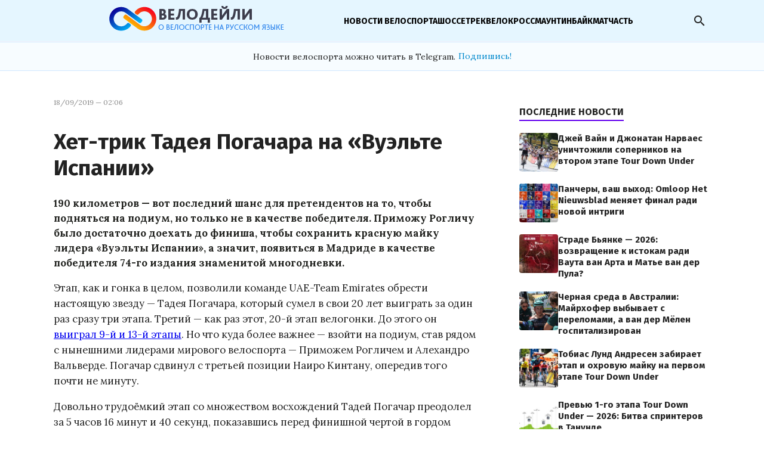

--- FILE ---
content_type: text/html; charset=UTF-8
request_url: https://velodaily.ru/tadej-pogacar-win-stage-20-vuelta-a-espana-2019/
body_size: 24216
content:
<!DOCTYPE html>
<html lang="ru-RU">
<head>
<meta charset="UTF-8">
<meta name="viewport" content="width=device-width, initial-scale=1.0">
<link rel="preload" as="image" href="" fetchpriority="high">
<link rel="preconnect" href="https://fonts.googleapis.com">
<link rel="preconnect" href="https://fonts.gstatic.com" crossorigin>
<link rel="preload" as="style" href="https://fonts.googleapis.com/css2?family=Fira+Sans:wght@400;700&family=Lora:ital,wght@0,400;0,700;1,400&display=swap">
<link rel="preload" as="style" href="https://fonts.googleapis.com/icon?family=Material+Icons&display=swap">
<link rel="stylesheet" href="https://fonts.googleapis.com/css2?family=Fira+Sans:wght@400;700&family=Lora:ital,wght@0,400;0,700;1,400&display=swap" media="print" onload="this.media='all'">
<link rel="stylesheet" href="https://fonts.googleapis.com/icon?family=Material+Icons&display=swap" media="print" onload="this.media='all'">
<noscript>
<link rel="stylesheet" href="https://fonts.googleapis.com/css2?family=Fira+Sans:wght@400;700&family=Lora:ital,wght@0,400;0,700;1,400&display=swap">
<link rel="stylesheet" href="https://fonts.googleapis.com/icon?family=Material+Icons&display=swap">
</noscript>
<style>
/*
Theme Name: Cycling Material Final
Author: Gemini Partner
Version: 3.2
*/
/* 1. ПЕРЕМЕННЫЕ */
:root {
--bg-main: #ffffff;
--separator: rgb(248, 247, 252);
--text-dark: #222222;
--text-light: #555555;
--accent: #6200ee;
--fira: 'Fira Sans', sans-serif;
--lora: 'Lora', serif;
--primary-font: 'Fira Sans', sans-serif;
--secondary-font: 'Lora', serif; /* Для заголовков и лид-абзацев */
}
* { box-sizing: border-box; }
body {
background-color: var(--bg-main);
margin: 0;
padding: 0;
font-family: var(--lora);
font-size: 16.8px;
line-height: 26.88px;
color: var(--text-dark);
-webkit-font-smoothing: antialiased;
}
/* 2. ТИПОГРАФИКА (Fira Sans 600) */
h1, h2, h3, h4, h5, h6,
.site-logo, 
.nav-links a, 
.search-input-full, 
.sidebar-title, 
.sidebar-post-title,
.main-pagination a, 
.main-pagination span,
.tag-link, 
.widget-title {
font-family: var(--fira) !important;
font-weight: 600 !important;
}
.post-date {
font-size:0.8em;
}
/* 3. СЕТКА (750px контент + 320px сайдбар) */
.main-layout {
display: grid;
grid-template-columns: minmax(0, 750px) 320px;
max-width: 1140px;
margin: 40px auto;
gap: 70px;
padding: 0 20px;
}
.content-area { min-width: 0; }
.sidebar-area { width: 320px; }
/* 4. ХИДЕР И ВЫЕЗЖАЮЩИЙ ПОИСК */
.main-header {
border-bottom: 1px solid var(--separator);
height: 70px;
display: flex;
align-items: center;
position: sticky;
top: 0;
background: #fff;
z-index: 1000;
background-color:rgb(229, 246, 255);
}
.header-content-wrapper {
display: flex;
align-items: center;
justify-content: space-between;
width: 100%;
max-width: 1140px;
margin: 0 auto;
padding: 0 20px;
position: relative;
}
.site-logo { font-size: 24px; text-decoration: none; color: #000; text-transform: uppercase; }
.nav-links { display: flex; list-style: none; gap: 25px; margin: 0; padding: 0; }
.nav-links a { text-decoration: none; color: #000; text-transform: uppercase; font-size: 14px; }
/* Состояния поиска */
#search-overlay {
position: absolute;
top: 0;
left: 0;
width: 100%;
height: 70px;
background: #fff;
display: none; 
align-items: center;
z-index: 1100;
padding: 0 20px;
}
#search-overlay.is-active { display: flex; }
.search-form-fullscreen {
display: flex;
align-items: center;
width: 100%;
max-width: 1140px;
margin: 0 auto;
}
.search-input-full {
flex-grow: 1;
border: none;
font-size: 18px;
padding: 10px 20px;
outline: none;
}
.search-trigger, .search-close, .menu-toggle {
background: none;
border: none;
cursor: pointer;
color: var(--text-dark);
display: flex;
align-items: center;
}
.menu-toggle { display: none; } /* Скрыт на десктопе */
/* 5. ТЕЛЕГРАМ-БАР */
.telegram-bar {
background-color: #f7fcff;
text-align: center;
padding: 10px;
font-size: 14px;
border-bottom: 1px solid var(--separator);
}
.telegram-bar a { color: var(--accent); text-decoration: underline; }
/* 6. ГЛАВНАЯ СТРАНИЦА: СПИСОК */
.post-item-list {
display: flex;
gap: 25px;
padding: 30px 0;
border-bottom: 2px solid var(--separator);
}
.post-item-image { flex-shrink: 0; width: 240px; height: 160px; }
.post-item-image img { width: 100%; height: 100%; object-fit: cover; border-radius: 4px; }
.post-item-content h2 { margin: 0 0 10px 0; font-size: 24px; line-height: 1.2; }
/* Исправление отображения миниатюр в ленте */
.post-item-image {
flex: 0 0 200px; /* Фиксированная ширина колонки для фото */
height: 155px;   /* Фиксированная высота для всех фото в ленте */
overflow: hidden;
border-radius: 4px;
}
.post-item-image img {
width: 100%;
height: 100%;
object-fit: cover; /* Это "магия": фото заполнит блок, лишнее сверху и снизу обрежется */
object-position: center; /* Центрируем обрезку */
display: block;
}
/* На мобильных устройствах сделаем фото чуть меньше или на всю ширину */
@media (max-width: 600px) {
.post-item-list {
flex-direction: column; /* Фото станет над текстом */
}
.post-item-image {
flex: 0 0 auto;
width: 100%;
height: 200px; /* На мобилках можно сделать фото покрупнее */
}
}
/* Гарантируем, что разделитель всегда под контентом */
.post-item-list {
display: flex;
align-items: flex-start; /* Выравнивание по верхнему краю */
clear: both;
padding-bottom: 25px;
margin-bottom: 25px;
border-bottom: 1px solid #f0f0f0;
}
/* 7. ТЕГИ-КНОПКИ */
.post-tags-section {
margin-top: 40px;
padding-top: 20px;
border-top: 1px solid var(--separator);
display: flex;
flex-wrap: wrap;
gap: 10px;
}
.tag-link {
background-color: rgb(248, 247, 252) !important;
color: var(--text-dark) !important;
padding: 8px 18px !important;
border-radius: 6px !important;
text-decoration: none !important;
font-size: 13px !important;
display: inline-flex !important;
align-items: center;
border: 1px solid rgb(235, 235, 245);
transition: all 0.2s ease;
}
.tag-link:hover {
background-color: var(--accent) !important;
color: #ffffff !important;
border-color: var(--accent);
}
/* 8. СТРАНИЦА ЗАПИСИ (SINGLE) */
.entry-title { font-size: 36px; line-height: 1.2; margin-bottom: 25px; }
.post-main-image img { width: 100%; height: auto; border-radius: 4px; }
.image-caption {
font-family: var(--lora);
font-size: 14px;
color: var(--text-light);
text-align: center;
margin: 12px 0 30px 0;
font-style: italic;
}
/* 9. САЙДБАР */
.sidebar-widget { margin-bottom: 45px; }
.sidebar-title { 
border-bottom: 2px solid var(--accent); 
display: inline-block; 
margin-bottom: 20px; 
font-size: 16px;
text-transform: uppercase;
}
.sidebar-small-post { display: flex; gap: 15px; text-decoration: none; color: inherit; margin-bottom: 20px; }
.sidebar-thumb { flex-shrink: 0; width: 65px; height: 65px; border-radius: 4px; overflow: hidden; }
.sidebar-thumb img { width: 100%; height: 100%; object-fit: cover;!important }
.sidebar-post-title {
font-size:0.9em;
line-height:1.3em;
}
/* 10. ПАГИНАЦИЯ */
.main-pagination { margin-top: 40px; display: flex; gap: 10px; }
.main-pagination a, .main-pagination span {
padding: 10px 18px;
background: var(--separator);
text-decoration: none;
color: var(--text-dark);
border-radius: 4px;
}
.main-pagination .current { background: var(--accent); color: #fff; }
/* 11. КНОПКА ВВЕРХ */
.scroll-top-btn {
position: fixed;
right: 25px;
top: 50%;
transform: translateY(-50%);
background: var(--accent);
color: #fff;
width: 45px;
height: 45px;
border-radius: 50%;
display: none;
align-items: center;
justify-content: center;
cursor: pointer;
z-index: 1001;
}
/* 12. АДАПТИВНОСТЬ */
@media (max-width: 1024px) {
.main-layout { grid-template-columns: 1fr; max-width: 800px; }
.sidebar-area { width: 100%; }
}
@media (max-width: 768px) {
.menu-toggle { display: flex; }
.desktop-nav { display: none; }
.post-item-list { flex-direction: column; }
.post-item-image { width: 100%; height: 200px; }
}
/* Стили для мобильной шторки */
.mobile-drawer {
position: fixed;
top: 0;
left: -300px;
width: 280px;
height: 100%;
background: #fff;
z-index: 2000;
transition: 0.3s;
padding: 20px;
box-shadow: 5px 0 15px rgba(0,0,0,0.1);
}
.mobile-drawer.is-active { left: 0; }
.mobile-drawer-overlay {
position: fixed;
top: 0;
left: 0;
width: 100%;
height: 100%;
background: rgba(0,0,0,0.5);
display: none;
z-index: 1999;
}
.mobile-drawer-overlay.is-active { display: block; }
.drawer-header { display: flex; justify-content: space-between; align-items: center; margin-bottom: 30px; }
.mobile-nav-links { list-style: none; padding: 0; }
.mobile-nav-links li { margin-bottom: 20px; }
.mobile-nav-links a { text-decoration: none; color: #000; font-family: var(--fira); font-weight: 600; font-size: 18px; }
/* ФУТЕР */
.site-footer {
background-color: rgb(226, 237, 243);
padding: 60px 0;
margin-top: 60px;
color: var(--text-dark);
}
.footer-container {
display: grid;
grid-template-columns: 1fr 1fr; /* Две основные колонки */
max-width: 1140px;
margin: 0 auto;
padding: 0 20px;
gap: 60px;
}
/* ЛЕВАЯ КОЛОНКА */
.footer-left .footer-logo { font-size: 28px; font-family: var(--fira); font-weight: 600; text-decoration: none; color: #000; }
.footer-description { margin: 20px 0; font-size: 15px; color: var(--text-light); }
.footer-socials { display: flex; gap: 15px; margin: 20px 0; }
.footer-socials a { color: var(--accent); text-decoration: none; }
.footer-socials i { font-size: 24px; }
.footer-legal-blocks { margin-top: 30px; }
.legal-item { font-size: 14px; margin: 10px 0; }
.tiny-text { font-size: 14px; color: var(--text-light); line-height: 1.4; }
.footer-separator { height: 1px; background: rgba(0,0,0,0.1); margin: 15px 0; }
.partner-label { font-family: var(--fira); font-weight: 600; font-size: 14px; }
.footer-copyright-block { font-size: 13px; color: var(--text-light); }
.footer-copyright-block a { color: inherit; text-decoration: underline; }
/* ПРАВАЯ КОЛОНКА */
.footer-right {
display: grid;
grid-template-columns: repeat(3, 1fr); /* Три равных части внутри правой колонки */
gap: 20px;
}
.footer-nav-col h4 {
font-family: var(--fira);
font-weight: 600;
font-size: 16px;
text-transform: uppercase;
margin-bottom: 20px;
color: var(--accent);
}
.footer-nav-col ul { list-style: none; padding: 0; margin: 0; }
.footer-nav-col li { font-size: 14px; margin-bottom: 10px; color: var(--text-light); }
/* Адаптивность для мобильных */
@media (max-width: 900px) {
.footer-container { grid-template-columns: 1fr; gap: 40px; }
.footer-right { grid-template-columns: 1fr; }
}
.footer-socials {
display: flex;
gap: 15px;
margin: 25px 0;
align-items: center;
}
.footer-socials a {
display: inline-block;
width: 32px;  /* Четко задаем ширину */
height: 32px; /* Четко задаем высоту */
line-height: 1;
}
.footer-socials svg {
width: 32px !important;
height: 32px !important;
display: block;
fill: #222222 !important; /* Принудительно черный цвет */
transition: fill 0.2s ease, transform 0.2s ease;
}
.footer-socials a:hover svg {
fill: var(--accent) !important; /* Пурпурный при наведении */
transform: translateY(-3px);
}
.footer-counters {
margin: 25px 0;
display: flex;
flex-direction: column;
align-items: flex-start;
}
.yandex-counter {
min-height: 31px; /* Стандартная высота информера */
display: block;
clear: both;
}
/* Настройка текста партнера под счетчиком */
.partner-label {
font-family: var(--fira);
font-weight: 600;
font-size: 14px;
margin: 0;
color: var(--text-dark);
}
/* Стили для страниц поиска и 404 */
.page-header {
padding-bottom: 10px;
margin-top: 0;
}
.search-results .post-item-list {
border-color: var(--separator);
}
/* Плавный переход для всех ссылок */
a {
transition: color 0.2s ease-in-out;
}
.archive-description {
max-width: 750px;
margin-bottom: 30px;
line-height: 1.5;
font-family: var(--lora);
}
/* Сделаем заголовок архива чуть более выразительным */
.page-title {
margin: 0;
padding-bottom: 5px;
letter-spacing: -0.5px;
}
/* Стили хлебных крошек */
.breadcrumbs-content a {
text-decoration: none;
color: var(--accent);
transition: opacity 0.2s;
}
.breadcrumbs-content a:hover {
opacity: 0.7;
}
/* Символ разделителя (обычно Slim SEO использует / или ») */
.breadcrumbs-content span {
margin: 0 8px;
color: #ccc;
}
/* Состояние шторки */
.mobile-drawer {
position: fixed;
top: 0;
left: -320px; /* Скрыта слева */
width: 300px;
height: 100%;
background: #fff;
z-index: 9999;
transition: all 0.3s ease;
padding: 30px 20px;
box-shadow: 5px 0 15px rgba(0,0,0,0.1);
}
.mobile-drawer.is-active {
left: 0; /* Выезжает при активации */
}
.mobile-drawer-overlay {
position: fixed;
top: 0;
left: 0;
width: 100%;
height: 100%;
background: rgba(0,0,0,0.5);
display: none; /* Скрыта по умолчанию */
z-index: 9998;
}
.mobile-drawer-overlay.is-active {
display: block;
}
.drawer-header {
display: flex;
justify-content: space-between;
align-items: center;
margin-bottom: 30px;
border-bottom: 1px solid #eee;
padding-bottom: 15px;
}
/* Показываем только на экранах меньше 900px */
@media (max-width: 900px) {
.desktop-nav {
display: none; /* Скрываем обычное меню */
}
.mobile-menu-toggle {
display: flex; /* Показываем гамбургер */
align-items: center;
justify-content: center;
}
}
figcaption {
font-family: var(--lora);
font-size: 14px;
color: var(--text-light);
text-align: center;
margin: 12px 0 30px 0;
font-style: italic;
}
/* Контейнер для карточек */
.teams-grid {
display: grid;
grid-template-columns: repeat(2, 1fr); /* 2 колонки на десктопе */
gap: 30px; /* Расстояние между карточками */
margin-top: 30px;
}
/* На очень больших экранах можно сделать даже 3 колонки */
@media (min-width: 1200px) {
.teams-grid {
grid-template-columns: repeat(3, 1fr);
}
}
/* На планшетах и мобильных переходим в 1 колонку */
@media (max-width: 900px) {
.teams-grid {
grid-template-columns: 1fr;
}
.team-main-photo img {
height: 200px; /* Уменьшаем высоту фото на мобильных */
}
}
/* Стили для кнопок в карточке, чтобы они всегда были внизу */
.team-card {
display: flex;
flex-direction: column;
height: 100%; /* Все карточки одной высоты в ряду */
}
.team-details {
flex-grow: 1; /* Растягиваем контент, чтобы кнопки прижались к низу */
display: flex;
flex-direction: column;
}
.team-actions {
margin-top: auto; /* Прижимает кнопки к нижней границе карточки */
}
.riders-list {
list-style: none; /* Убираем стандартные точки */
padding: 0;
margin: 0;
display: flex;
flex-direction: column;
}
.riders-list li {
font-size: 14px;
padding: 5px 0;
border-bottom: 1px dashed #eee; /* Легкий разделитель между именами */
color: #333;
}
.riders-list li:last-child {
border-bottom: none; /* Убираем черту у последнего гонщика */
}
/* Можно добавить иконку перед именем через псевдоэлемент */
.riders-list li::before {
content: "•";
color: var(--accent);
font-weight: bold;
display: inline-block; 
width: 15px;
}
.team-main-photo {
margin: 15px 0;
max-height: 250px; /* Ограничиваем высоту (те самые 200-300px) */
overflow: hidden;
position: relative;
border-radius: 4px;
}
.team-main-photo img {
width: 100%;
height: 250px;
object-fit: cover; /* Картинка заполнит область без искажений */
transition: transform 0.3s ease;
display: block;
}
/* Эффект увеличения при наведении на превью */
.team-photo-link:hover img {
transform: scale(1.05);
}
/* Значок лупы (появляется при наведении) */
.zoom-icon {
position: absolute;
top: 50%;
left: 50%;
transform: translate(-50%, -50%);
background: rgba(0, 0, 0, 0.5);
color: white;
padding: 10px;
border-radius: 50%;
opacity: 0;
transition: opacity 0.3s ease;
pointer-events: none;
}
.team-photo-link:hover .zoom-icon {
opacity: 1;
}
/* Фоновая подложка модального окна */
.vd-modal {
display: none;
position: fixed;
z-index: 9999;
padding-top: 50px;
left: 0;
top: 0;
width: 100%;
height: 100%;
background-color: rgba(0,0,0,0.9);
cursor: pointer;
}
/* Сама картинка в полном размере */
.vd-modal-content {
margin: auto;
display: block;
max-width: 90%;
max-height: 85vh;
border-radius: 4px;
box-shadow: 0 0 20px rgba(0,0,0,0.5);
}
/* Кнопка закрытия */
.vd-close {
position: absolute;
top: 20px;
right: 35px;
color: #f1f1f1;
font-size: 40px;
font-weight: bold;
cursor: pointer;
}
.vd-close:hover { color: var(--accent); }
/* ТАБЛИЦЫ */
/* Контейнер таблицы */
.wp-block-table {
border-radius: 12px;
border: 1px solid #e0e6ed;
overflow: hidden;
box-shadow: 0 4px 15px rgba(0, 0, 0, 0.05);
margin: 35px 0;
background: #fff;
display: block;
overflow-x: auto; /* Для мобильных */
font-family:"Fira Sans";
}
.wp-block-table table {
width: 100%;
border-collapse: separate;
border-spacing: 0;
}
/* Оформление шапки */
.wp-block-table th {
background-color: #f8fafd;
color: #8898aa;
font-weight: 600;
text-transform: uppercase;
font-size: 11px;
padding: 16px 20px;
text-align: left;
border-bottom: 1px solid #e0e6ed;
}
/* Базовые ячейки */
.wp-block-table td {
padding: 14px 20px;
border-bottom: 1px solid #f0f2f5;
font-size: 15px;
color: #32325d;
}
/* Стили для ПОДИУМА (1, 2, 3 места) */
/* 1 место: Желтый фон и жирный шрифт */
.wp-block-table tr:nth-child(1) td { background-color: rgba(255, 237, 0, 0.1); }
.wp-block-table tr:nth-child(1) td:first-child { color: #d4af37; font-weight: 800; }
/* 2 место: Серый фон и жирный шрифт */
.wp-block-table tr:nth-child(2) td { background-color: rgba(157, 161, 164, 0.1); }
.wp-block-table tr:nth-child(2) td:first-child { color: #9da1a4; font-weight: 800; }
/* 3 место: Бронзовый фон и жирный шрифт */
.wp-block-table tr:nth-child(3) td { background-color: rgba(205, 127, 50, 0.1); }
.wp-block-table tr:nth-child(3) td:first-child { color: #cd7f32; font-weight: 800; }
/* Позиции после 3-й — обычный шрифт и приглушенный цвет */
.wp-block-table td:first-child {
font-weight: 400; 
color: #adb5bd;
width: 60px;
}
/* Убираем нижнюю линию у последнего элемента */
.wp-block-table tr:last-child td {
border-bottom: none;
}
/* Общие стили для выбывших (бледный текст) */
.row-dnf td, .row-dns td, .row-otl td {
color: #a0aec0 !important; /* Серый приглушенный цвет */
background-color: #fafbfc !important; /* Очень светлый фон */
}
/* Маркер для DNF и DNS (Красный - сход) */
.row-dnf td:first-child, 
.row-dns td:first-child {
border-left: 4px solid #e53e3e; /* Яркий красный маркер слева */
color: #e53e3e !important;
font-weight: 600;
}
/* Маркер для OTL (Оранжевый - вне лимита) */
.row-otl td:first-child {
border-left: 4px solid #ed8936; /* Оранжевый маркер */
color: #ed8936 !important;
font-weight: 600;
}
/* Эффект при наведении (строка "оживает") */
.row-dnf:hover td, .row-dns:hover td, .row-otl:hover td {
color: #4a5568 !important;
opacity: 1;
}
/* ВИДЕО */
/* Контейнер для адаптивного видео */
.entry-content iframe,
.entry-content object,
.entry-content embed,
.wp-block-embed {
max-width: 100%; /* Видео никогда не выйдет за границы текста */
border-radius: 12px; /* Скругление в стиле ваших таблиц */
box-shadow: 0 4px 15px rgba(0,0,0,0.1); /* Легкая тень для объема */
}
/* Фикс для блоков Gutenberg (YouTube, Vimeo) */
.wp-block-embed-youtube, 
.wp-block-embed {
margin: 30px 0;
display: flex;
justify-content: center; /* Центрируем, если видео узкое */
}
.wp-block-embed__wrapper {
width: 100%;
position: relative;
padding-bottom: 56.25%; /* Соотношение сторон 16:9 */
height: 0;
overflow: hidden;
}
.wp-block-embed__wrapper iframe {
position: absolute;
top: 0;
left: 0;
width: 100%;
height: 100%;
}
/* Исправление стандартного блока видео WordPress */
.wp-block-video {
width: 100% !important;
max-width: 100% !important;
margin: 30px 0;
box-sizing: border-box;
}
.wp-block-video video {
width: 100% !important;
height: auto !important;
max-width: 100% !important;
border-radius: 12px; /* Скругление как у таблиц */
box-shadow: 0 4px 20px rgba(0, 0, 0, 0.08);
display: block;
}
/* Оформление подписи под видео */
.wp-block-video figcaption {
margin-top: 12px;
font-size: 13px;
color: #8898aa;
text-align: center;
font-style: italic;
font-family: 'Fira Sans', sans-serif;
}
/* ФОТО */
/* Исправление для всех изображений в контенте */
.entry-content img,
.wp-block-image img,
.wp-block-image {
max-width: 100% !important;
height: auto !important;
display: block;
margin-left: auto;
margin-right: auto;
}
/* Стилизация фото в стиле Velodaily */
.wp-block-image img {
border-radius: 12px;
box-shadow: 0 4px 15px rgba(0, 0, 0, 0.05);
margin-bottom: 10px;
}
/* Оформление подписи под фото */
.wp-block-image figcaption {
font-size: 13px;
color: #8898aa;
text-align: center;
margin-top: 8px;
font-style: italic;
}
/* ГАЛЕРЕИ */
/* Контейнер галереи */
.wp-block-gallery {
display: flex;
flex-wrap: wrap;
gap: 15px; /* Расстояние между фото */
margin: 30px 0 !important;
padding: 0 !important;
list-style-type: none !important;
}
/* Элементы галереи (фигуры) */
.wp-block-gallery .wp-block-image {
margin: 0 !important;
flex-grow: 1;
/* Расчет ширины для 3 колонок по умолчанию */
width: calc(33.33% - 15px); 
}
/* Сами изображения в галерее */
.wp-block-gallery figure img {
width: 100% !important;
height: 250px !important; /* Фиксированная высота для ровной сетки */
object-fit: cover !important; /* Обрезает фото, чтобы они были одинаковыми */
border-radius: 12px;
box-shadow: 0 4px 12px rgba(0,0,0,0.08);
transition: transform 0.3s ease;
}
/* Эффект при наведении на фото в галерее */
.wp-block-gallery figure img:hover {
transform: scale(1.02);
}
/* Адаптивность для мобильных (2 колонки) */
@media (max-width: 768px) {
.wp-block-gallery .wp-block-image {
width: calc(50% - 15px);
}
.wp-block-gallery figure img {
height: 180px !important;
}
}
/* Для совсем маленьких экранов (1 колонка) */
@media (max-width: 480px) {
.wp-block-gallery .wp-block-image {
width: 100%;
}
}
/* Контейнер для фото в галерее */
.wp-block-gallery .wp-block-image {
position: relative; /* Чтобы текст позиционировался относительно фото */
}
/* Оформление подписи (Caption) поверх фото */
.wp-block-gallery .wp-block-image figcaption {
position: absolute;
bottom: 0;
left: 0;
right: 0;
margin: 0 !important;
padding: 20px 10px 10px !important;
background: linear-gradient(transparent, rgba(0, 0, 0, 0.7)); /* Градиент для читаемости */
color: #ffffff !important;
font-size: 12px !important;
text-align: center;
border-bottom-left-radius: 12px; /* Закругляем под радиус фото */
border-bottom-right-radius: 12px;
opacity: 0; /* Скрываем по умолчанию */
transition: opacity 0.3s ease;
}
/* Показываем подпись при наведении на фото */
.wp-block-gallery .wp-block-image:hover figcaption {
opacity: 1;
}
/* КНОПКА ВВЕРХ */
#backToTop {
display: none; /* Скрыта по умолчанию */
position: fixed;
right: 20px;
top: 50%;
transform: translateY(-50%); /* Точное центрирование по вертикали */
z-index: 999;
width: 45px;
height: 45px;
border: none;
outline: none;
background-color: #32325d; /* Тёмный цвет из вашей палитры */
color: white;
cursor: pointer;
border-radius: 12px; /* Единство стиля с таблицами */
box-shadow: 0 4px 15px rgba(0, 0, 0, 0.2);
transition: all 0.3s ease;
}
#backToTop:hover {
background-color: #d4af37; /* Золотой при наведении (как 1-е место в таблице) */
transform: translateY(-50%) scale(1.1);
}
/* Рисуем стрелку внутри кнопки */
.arrow-up {
border: solid white;
border-width: 0 3px 3px 0;
display: inline-block;
padding: 3px;
transform: rotate(-135deg);
-webkit-transform: rotate(-135deg);
margin-top: 5px;
}
.main-pagination {
margin: 40px 0;
display: flex;
justify-content: center;
gap: 8px;
}
.main-pagination .page-numbers {
display: inline-flex;
align-items: center;
justify-content: center;
min-width: 40px;
height: 40px;
padding: 0 10px;
background: #fff;
border: 1px solid #e1eff7;
color: #333;
font-family: 'Fira Sans', sans-serif;
font-size: 15px;
transition: all 0.2s ease;
}
/* Стили для стрелок */
.main-pagination .prev, 
.main-pagination .next {
font-size: 18px;
font-weight: bold;
color: rgb(0, 122, 255); /* Сделаем их акцентными */
}
/* Активная страница и ховер */
.main-pagination .page-numbers:hover {
background-color: rgb(229, 246, 255);
border-color: rgb(0, 122, 255);
}
.main-pagination .current {
background-color: rgb(0, 122, 255);
color: #fff;
border-color: rgb(0, 122, 255);
}
/* Делаем первый абзац полужирным */
.entry-content p:first-of-type {
font-weight: 600; /* Делаем жирным */
font-size: 1.1em;  /* Немного увеличиваем размер для акцента */
color: #333;      /* Делаем цвет чуть насыщеннее */
line-height: 1.3; /* Увеличиваем межстрочный интервал для читаемости */
}
/* Стили для мобильных устройств (ширина экрана до 768px) */
@media screen and (max-width: 768px) {
.entry-content p:first-of-type {
font-weight: 600;
font-size: 1.05em; /* Чуть меньше, чем на десктопе */
line-height: 1.4;  /* Более компактный интервал */
margin-bottom: 15px; /* Отступ снизу, чтобы текст не слипался со вторым абзацем */
}
}
/* обновление стилей для одиночной записи */
/* Основные стили новости */
.news-post {
margin-bottom: 40px;
}
.post-meta {
color: #888;
font-family: var(--secondary-font);
font-size: 12px;
margin-bottom: 10px;
}
.entry-title {
font-size: 2.2rem;
line-height: 1.2;
margin-bottom: 20px;
font-family: var(--secondary-font);
font-weight: 700;
}
.post-main-image {
margin-bottom: 25px;
}
.responsive-img {
width: 100%;
height: auto;
border-radius: 4px;
display: block;
}
.image-caption {
font-family: var(--secondary-font);
font-size: 14px;
color: #666;
margin-top: 8px;
text-align: center;
}
/* Стили для лид-абзаца (как мы обсуждали ранее) */
.entry-content p:first-of-type {
font-weight: 700;
font-size: 1.1em;
color: #333;
}
/* Базовые настройки шрифтов (добавьте свои значения) */
.news-post {
max-width: 100%;
margin-bottom: 3rem;
}
.post-date {
color: #888;
font-family: var(--secondary-font);
font-size: 12px;
margin-bottom: 10px;
}
.entry-title {
font-size: 2.2em;
line-height: 1.2;
margin-bottom: 20px;
font-family: var(--secondary-font);
font-weight: 700;
}
.featured-image {
width: 100%;
height: auto;
border-radius: 4px;
display: block;
}
.image-caption {
font-family: var(--secondary-font);
font-size: 14px;
color: #666;
margin-top: 10px;
text-align: center;
font-style: italic;
}
/* Наш SEO-лид: первый абзац жирным */
.entry-content p:first-of-type {
font-weight: 600;
font-size: 1em;
color: #1f201d;
line-height: 1.5;
font-family: var(--lora);
}
.tag-link {
display: inline-block;
background: #f0f0f0;
padding: 5px 12px;
margin: 5px 5px 0 0;
border-radius: 3px;
font-size: 13px;
color: #444;
transition: background 0.2s;
}
.tag-link:hover {
background: #e0e0e0;
}
/* Телеграм-бар */
.telegram-bar {
background-color: #f7fcff; /* Светло-голубой фон */
border-bottom: 1px solid #d1e7ff;
border-top: 1px solid #d1e7ff;
padding: 10px 15px;
text-align: center;
/* font-size: 14px; */
/* font-family: var(--primary-font); */
/* color: #004085; */
min-height: 40px; /* Фиксация высоты для CLS */
display: flex;
align-items: center;
justify-content: center;
}
.telegram-bar a {
color: #0088cc;
font-weight: 400;
text-decoration: none;
margin-left: 5px;
border-bottom: 1px solid transparent;
transition: border-color 0.2s;
}
.telegram-bar a:hover {
border-bottom-color: #0088cc;
}
/* Мобильная адаптация */
@media screen and (max-width: 600px) {
.telegram-bar {
font-size: 13px;
line-height: 1.4;
padding: 12px;
}
}
/* Блок читать также */
/* Контейнер для похожих постов */
.related-grid {
display: grid;
/* На компьютере: 3 колонки одинаковой ширины */
grid-template-columns: repeat(3, 1fr); 
gap: 20px;
margin-top: 20px;
}
/* Элемент списка */
.related-item {
background: #fff;
border-radius: 8px;
padding: 10px; /* Внутренний отступ, чтобы картинка и текст не прилипали к краям */
transition: all 0.3s ease; /* Плавность для всех изменений */
border: 1px solid #eee; /* Тонкая рамка в обычном состоянии */
display: flex;
flex-direction: column;
}
/* Эффект при наведении на всю карточку */
.related-item:hover {
transform: translateY(-5px); /* Карточка слегка приподнимается */
box-shadow: 0 10px 20px rgba(0,0,0,0.1); /* Появляется мягкая тень */
border-color: #d1e7ff; /* Рамка становится чуть синее */
cursor: pointer;
}
.related-thumb {
width: 100%;
/* Устанавливаем жесткое соотношение сторон 16:9 */
aspect-ratio: 16 / 9; 
overflow: hidden;
border-radius: 6px;
background-color: #f0f0f0; /* Фон на случай, если картинка долго грузится */
}
/* Убираем подчеркивание у ссылки внутри карточки */
.related-item a {
text-decoration: none;
color: inherit;
}
.related-thumb img {
width: 100%;
height: 100%;
/* Магия здесь: картинка заполняет контейнер без искажений, 
лишнее просто обрезается, как в Instagram */
object-fit: cover; 
/* Центрируем изображение, чтобы важная часть была посередине */
object-position: center; 
display: block;
transition: transform 0.3s ease; /* Подготовили для эффекта наведения */
}
/* Опционально: легкое увеличение при наведении для красоты */
.related-item:hover .related-thumb img {
transform: scale(1.05);
}
/* Заголовок внутри карточки */
.related-post-title {
margin-top: 12px;
font-size: 16px;
line-height: 1.4;
transition: color 0.3s ease;
}
/* При наведении на карточку меняем цвет заголовка */
.related-item:hover .related-post-title {
color: #0088cc; /* Цвет вашего бренда или Telegram-бара */
}
/* Адаптивность для мобильных устройств */
@media screen and (max-width: 768px) {
.related-grid {
/* На смартфонах: 1 колонка (один над другим) */
grid-template-columns: 1fr;
gap: 30px; /* Увеличим отступ между новостями для удобства */
}
.related-post-title {
font-size: 18px; /* На мобильном заголовки можно сделать чуть крупнее */
}
}	</style>
<title>Хет-трик Тадея Погачара на «Вуэльте Испании» &#8212; Велодейли.ру</title>
<meta name='robots' content='max-image-preview:large, max-snippet:-1, max-video-preview:-1' />
<link rel="canonical" href="https://velodaily.ru/tadej-pogacar-win-stage-20-vuelta-a-espana-2019/">
<meta name="description" content="190 километров — вот последний шанс для претендентов на то, чтобы подняться на подиум, но только не в качестве победителя. Приможу Рогличу было достаточно доеха">
<meta property="og:title" content="Хет-трик Тадея Погачара на «Вуэльте Испании» &#8212; Велодейли.ру">
<meta property="og:type" content="article">
<meta property="og:description" content="190 километров — вот последний шанс для претендентов на то, чтобы подняться на подиум, но только не в качестве победителя. Приможу Рогличу было достаточно доеха">
<meta property="og:url" content="https://velodaily.ru/tadej-pogacar-win-stage-20-vuelta-a-espana-2019/">
<meta property="og:locale" content="ru_RU">
<meta property="og:site_name" content="Велодейли.ру">
<meta property="article:published_time" content="2019-09-18T02:06:11+02:00">
<meta property="article:modified_time" content="2019-09-19T05:15:57+02:00">
<meta property="og:updated_time" content="2019-09-19T05:15:57+02:00">
<meta property="article:section" content="Шоссейные велогонки">
<meta property="article:tag" content="UAE Emirates — XRG">
<meta property="article:tag" content="Вуэльта Испании">
<meta property="article:tag" content="Тадей Погачар">
<meta name="twitter:card" content="summary_large_image">
<meta name="twitter:site" content="@velodailyru">
<link rel='dns-prefetch' href='//www.googletagmanager.com' />
<link rel="alternate" title="oEmbed (JSON)" type="application/json+oembed" href="https://velodaily.ru/wp-json/oembed/1.0/embed?url=https%3A%2F%2Fvelodaily.ru%2Ftadej-pogacar-win-stage-20-vuelta-a-espana-2019%2F" />
<link rel="alternate" title="oEmbed (XML)" type="text/xml+oembed" href="https://velodaily.ru/wp-json/oembed/1.0/embed?url=https%3A%2F%2Fvelodaily.ru%2Ftadej-pogacar-win-stage-20-vuelta-a-espana-2019%2F&#038;format=xml" />
<style id='wp-img-auto-sizes-contain-inline-css' type='text/css'>
img:is([sizes=auto i],[sizes^="auto," i]){contain-intrinsic-size:3000px 1500px}
/*# sourceURL=wp-img-auto-sizes-contain-inline-css */
</style>
<style id='classic-theme-styles-inline-css' type='text/css'>
/*! This file is auto-generated */
.wp-block-button__link{color:#fff;background-color:#32373c;border-radius:9999px;box-shadow:none;text-decoration:none;padding:calc(.667em + 2px) calc(1.333em + 2px);font-size:1.125em}.wp-block-file__button{background:#32373c;color:#fff;text-decoration:none}
/*# sourceURL=/wp-includes/css/classic-themes.min.css */
</style>
<style id='pdfemb-pdf-embedder-viewer-style-inline-css' type='text/css'>
.wp-block-pdfemb-pdf-embedder-viewer{max-width:none}
/*# sourceURL=https://velodaily.ru/wp-content/plugins/pdf-embedder/block/build/style-index.css */
</style>
<style id='global-styles-inline-css' type='text/css'>
:root{--wp--preset--aspect-ratio--square: 1;--wp--preset--aspect-ratio--4-3: 4/3;--wp--preset--aspect-ratio--3-4: 3/4;--wp--preset--aspect-ratio--3-2: 3/2;--wp--preset--aspect-ratio--2-3: 2/3;--wp--preset--aspect-ratio--16-9: 16/9;--wp--preset--aspect-ratio--9-16: 9/16;--wp--preset--color--black: #000000;--wp--preset--color--cyan-bluish-gray: #abb8c3;--wp--preset--color--white: #ffffff;--wp--preset--color--pale-pink: #f78da7;--wp--preset--color--vivid-red: #cf2e2e;--wp--preset--color--luminous-vivid-orange: #ff6900;--wp--preset--color--luminous-vivid-amber: #fcb900;--wp--preset--color--light-green-cyan: #7bdcb5;--wp--preset--color--vivid-green-cyan: #00d084;--wp--preset--color--pale-cyan-blue: #8ed1fc;--wp--preset--color--vivid-cyan-blue: #0693e3;--wp--preset--color--vivid-purple: #9b51e0;--wp--preset--gradient--vivid-cyan-blue-to-vivid-purple: linear-gradient(135deg,rgb(6,147,227) 0%,rgb(155,81,224) 100%);--wp--preset--gradient--light-green-cyan-to-vivid-green-cyan: linear-gradient(135deg,rgb(122,220,180) 0%,rgb(0,208,130) 100%);--wp--preset--gradient--luminous-vivid-amber-to-luminous-vivid-orange: linear-gradient(135deg,rgb(252,185,0) 0%,rgb(255,105,0) 100%);--wp--preset--gradient--luminous-vivid-orange-to-vivid-red: linear-gradient(135deg,rgb(255,105,0) 0%,rgb(207,46,46) 100%);--wp--preset--gradient--very-light-gray-to-cyan-bluish-gray: linear-gradient(135deg,rgb(238,238,238) 0%,rgb(169,184,195) 100%);--wp--preset--gradient--cool-to-warm-spectrum: linear-gradient(135deg,rgb(74,234,220) 0%,rgb(151,120,209) 20%,rgb(207,42,186) 40%,rgb(238,44,130) 60%,rgb(251,105,98) 80%,rgb(254,248,76) 100%);--wp--preset--gradient--blush-light-purple: linear-gradient(135deg,rgb(255,206,236) 0%,rgb(152,150,240) 100%);--wp--preset--gradient--blush-bordeaux: linear-gradient(135deg,rgb(254,205,165) 0%,rgb(254,45,45) 50%,rgb(107,0,62) 100%);--wp--preset--gradient--luminous-dusk: linear-gradient(135deg,rgb(255,203,112) 0%,rgb(199,81,192) 50%,rgb(65,88,208) 100%);--wp--preset--gradient--pale-ocean: linear-gradient(135deg,rgb(255,245,203) 0%,rgb(182,227,212) 50%,rgb(51,167,181) 100%);--wp--preset--gradient--electric-grass: linear-gradient(135deg,rgb(202,248,128) 0%,rgb(113,206,126) 100%);--wp--preset--gradient--midnight: linear-gradient(135deg,rgb(2,3,129) 0%,rgb(40,116,252) 100%);--wp--preset--font-size--small: 13px;--wp--preset--font-size--medium: 20px;--wp--preset--font-size--large: 36px;--wp--preset--font-size--x-large: 42px;--wp--preset--spacing--20: 0.44rem;--wp--preset--spacing--30: 0.67rem;--wp--preset--spacing--40: 1rem;--wp--preset--spacing--50: 1.5rem;--wp--preset--spacing--60: 2.25rem;--wp--preset--spacing--70: 3.38rem;--wp--preset--spacing--80: 5.06rem;--wp--preset--shadow--natural: 6px 6px 9px rgba(0, 0, 0, 0.2);--wp--preset--shadow--deep: 12px 12px 50px rgba(0, 0, 0, 0.4);--wp--preset--shadow--sharp: 6px 6px 0px rgba(0, 0, 0, 0.2);--wp--preset--shadow--outlined: 6px 6px 0px -3px rgb(255, 255, 255), 6px 6px rgb(0, 0, 0);--wp--preset--shadow--crisp: 6px 6px 0px rgb(0, 0, 0);}:where(.is-layout-flex){gap: 0.5em;}:where(.is-layout-grid){gap: 0.5em;}body .is-layout-flex{display: flex;}.is-layout-flex{flex-wrap: wrap;align-items: center;}.is-layout-flex > :is(*, div){margin: 0;}body .is-layout-grid{display: grid;}.is-layout-grid > :is(*, div){margin: 0;}:where(.wp-block-columns.is-layout-flex){gap: 2em;}:where(.wp-block-columns.is-layout-grid){gap: 2em;}:where(.wp-block-post-template.is-layout-flex){gap: 1.25em;}:where(.wp-block-post-template.is-layout-grid){gap: 1.25em;}.has-black-color{color: var(--wp--preset--color--black) !important;}.has-cyan-bluish-gray-color{color: var(--wp--preset--color--cyan-bluish-gray) !important;}.has-white-color{color: var(--wp--preset--color--white) !important;}.has-pale-pink-color{color: var(--wp--preset--color--pale-pink) !important;}.has-vivid-red-color{color: var(--wp--preset--color--vivid-red) !important;}.has-luminous-vivid-orange-color{color: var(--wp--preset--color--luminous-vivid-orange) !important;}.has-luminous-vivid-amber-color{color: var(--wp--preset--color--luminous-vivid-amber) !important;}.has-light-green-cyan-color{color: var(--wp--preset--color--light-green-cyan) !important;}.has-vivid-green-cyan-color{color: var(--wp--preset--color--vivid-green-cyan) !important;}.has-pale-cyan-blue-color{color: var(--wp--preset--color--pale-cyan-blue) !important;}.has-vivid-cyan-blue-color{color: var(--wp--preset--color--vivid-cyan-blue) !important;}.has-vivid-purple-color{color: var(--wp--preset--color--vivid-purple) !important;}.has-black-background-color{background-color: var(--wp--preset--color--black) !important;}.has-cyan-bluish-gray-background-color{background-color: var(--wp--preset--color--cyan-bluish-gray) !important;}.has-white-background-color{background-color: var(--wp--preset--color--white) !important;}.has-pale-pink-background-color{background-color: var(--wp--preset--color--pale-pink) !important;}.has-vivid-red-background-color{background-color: var(--wp--preset--color--vivid-red) !important;}.has-luminous-vivid-orange-background-color{background-color: var(--wp--preset--color--luminous-vivid-orange) !important;}.has-luminous-vivid-amber-background-color{background-color: var(--wp--preset--color--luminous-vivid-amber) !important;}.has-light-green-cyan-background-color{background-color: var(--wp--preset--color--light-green-cyan) !important;}.has-vivid-green-cyan-background-color{background-color: var(--wp--preset--color--vivid-green-cyan) !important;}.has-pale-cyan-blue-background-color{background-color: var(--wp--preset--color--pale-cyan-blue) !important;}.has-vivid-cyan-blue-background-color{background-color: var(--wp--preset--color--vivid-cyan-blue) !important;}.has-vivid-purple-background-color{background-color: var(--wp--preset--color--vivid-purple) !important;}.has-black-border-color{border-color: var(--wp--preset--color--black) !important;}.has-cyan-bluish-gray-border-color{border-color: var(--wp--preset--color--cyan-bluish-gray) !important;}.has-white-border-color{border-color: var(--wp--preset--color--white) !important;}.has-pale-pink-border-color{border-color: var(--wp--preset--color--pale-pink) !important;}.has-vivid-red-border-color{border-color: var(--wp--preset--color--vivid-red) !important;}.has-luminous-vivid-orange-border-color{border-color: var(--wp--preset--color--luminous-vivid-orange) !important;}.has-luminous-vivid-amber-border-color{border-color: var(--wp--preset--color--luminous-vivid-amber) !important;}.has-light-green-cyan-border-color{border-color: var(--wp--preset--color--light-green-cyan) !important;}.has-vivid-green-cyan-border-color{border-color: var(--wp--preset--color--vivid-green-cyan) !important;}.has-pale-cyan-blue-border-color{border-color: var(--wp--preset--color--pale-cyan-blue) !important;}.has-vivid-cyan-blue-border-color{border-color: var(--wp--preset--color--vivid-cyan-blue) !important;}.has-vivid-purple-border-color{border-color: var(--wp--preset--color--vivid-purple) !important;}.has-vivid-cyan-blue-to-vivid-purple-gradient-background{background: var(--wp--preset--gradient--vivid-cyan-blue-to-vivid-purple) !important;}.has-light-green-cyan-to-vivid-green-cyan-gradient-background{background: var(--wp--preset--gradient--light-green-cyan-to-vivid-green-cyan) !important;}.has-luminous-vivid-amber-to-luminous-vivid-orange-gradient-background{background: var(--wp--preset--gradient--luminous-vivid-amber-to-luminous-vivid-orange) !important;}.has-luminous-vivid-orange-to-vivid-red-gradient-background{background: var(--wp--preset--gradient--luminous-vivid-orange-to-vivid-red) !important;}.has-very-light-gray-to-cyan-bluish-gray-gradient-background{background: var(--wp--preset--gradient--very-light-gray-to-cyan-bluish-gray) !important;}.has-cool-to-warm-spectrum-gradient-background{background: var(--wp--preset--gradient--cool-to-warm-spectrum) !important;}.has-blush-light-purple-gradient-background{background: var(--wp--preset--gradient--blush-light-purple) !important;}.has-blush-bordeaux-gradient-background{background: var(--wp--preset--gradient--blush-bordeaux) !important;}.has-luminous-dusk-gradient-background{background: var(--wp--preset--gradient--luminous-dusk) !important;}.has-pale-ocean-gradient-background{background: var(--wp--preset--gradient--pale-ocean) !important;}.has-electric-grass-gradient-background{background: var(--wp--preset--gradient--electric-grass) !important;}.has-midnight-gradient-background{background: var(--wp--preset--gradient--midnight) !important;}.has-small-font-size{font-size: var(--wp--preset--font-size--small) !important;}.has-medium-font-size{font-size: var(--wp--preset--font-size--medium) !important;}.has-large-font-size{font-size: var(--wp--preset--font-size--large) !important;}.has-x-large-font-size{font-size: var(--wp--preset--font-size--x-large) !important;}
:where(.wp-block-post-template.is-layout-flex){gap: 1.25em;}:where(.wp-block-post-template.is-layout-grid){gap: 1.25em;}
:where(.wp-block-term-template.is-layout-flex){gap: 1.25em;}:where(.wp-block-term-template.is-layout-grid){gap: 1.25em;}
:where(.wp-block-columns.is-layout-flex){gap: 2em;}:where(.wp-block-columns.is-layout-grid){gap: 2em;}
:root :where(.wp-block-pullquote){font-size: 1.5em;line-height: 1.6;}
/*# sourceURL=global-styles-inline-css */
</style>
<!-- Сниппет тегов Google (gtag.js), добавленный Site Kit -->
<!-- Сниппет Google Analytics добавлен с помощью Site Kit -->
<script type="text/javascript" src="https://www.googletagmanager.com/gtag/js?id=G-VSNDXJQDWJ" id="google_gtagjs-js" async></script>
<script type="text/javascript" id="google_gtagjs-js-after">
/* <![CDATA[ */
window.dataLayer = window.dataLayer || [];function gtag(){dataLayer.push(arguments);}
gtag("set","linker",{"domains":["velodaily.ru"]});
gtag("js", new Date());
gtag("set", "developer_id.dZTNiMT", true);
gtag("config", "G-VSNDXJQDWJ", {"googlesitekit_post_author":"\u0410\u043b\u0435\u043a\u0441\u0435\u0439 \u042f\u043a\u043e\u0432\u0435\u043d\u043a\u043e","googlesitekit_post_date":"20190918"});
//# sourceURL=google_gtagjs-js-after
/* ]]> */
</script>
<link rel="https://api.w.org/" href="https://velodaily.ru/wp-json/" /><link rel="alternate" title="JSON" type="application/json" href="https://velodaily.ru/wp-json/wp/v2/posts/74057" /><link rel="EditURI" type="application/rsd+xml" title="RSD" href="https://velodaily.ru/xmlrpc.php?rsd" />
<meta name="generator" content="WordPress 6.9" />
<link rel='shortlink' href='https://velodaily.ru/?p=74057' />
<meta name="generator" content="Site Kit by Google 1.170.0" /><meta name="keywords" content="велоспорт, новости велоспорта, велоспорт россии, велогонки, велоновости, велоспорт сегодня, велоспорт результаты, велоспорт онлайн, велоспорт новости, велоспорт последние новости, велоспорт соревнования, велоспорт команды, велоспортки, велоспорт результаты гонок, велоспорт чемпионат, велоспорт кубок мира, велоспорт олимпийские игры, велоспорт тренировки, велоспорт техника">
<meta name="yandex-verification" content="e2aff214b18bb70f" />
<!-- Yandex.RTB -->
<script>window.yaContextCb=window.yaContextCb||[]</script>
<script src="https://yandex.ru/ads/system/context.js" async></script>
<link rel="icon" type="image/png" href="/wp-content/uploads/fbrfg/favicon-96x96.png" sizes="96x96" />
<link rel="icon" type="image/svg+xml" href="/wp-content/uploads/fbrfg/favicon.svg" />
<link rel="shortcut icon" href="/wp-content/uploads/fbrfg/favicon.ico" />
<link rel="apple-touch-icon" sizes="180x180" href="/wp-content/uploads/fbrfg/apple-touch-icon.png" />
<meta name="apple-mobile-web-app-title" content="Велодейли.ру" />
<link rel="manifest" href="/wp-content/uploads/fbrfg/site.webmanifest" />      <meta name="onesignal" content="wordpress-plugin"/>
<script>
window.OneSignalDeferred = window.OneSignalDeferred || [];
OneSignalDeferred.push(function(OneSignal) {
var oneSignal_options = {};
window._oneSignalInitOptions = oneSignal_options;
oneSignal_options['serviceWorkerParam'] = { scope: '/wp-content/plugins/onesignal-free-web-push-notifications/sdk_files/push/onesignal/' };
oneSignal_options['serviceWorkerPath'] = 'OneSignalSDKWorker.js';
OneSignal.Notifications.setDefaultUrl("https://velodaily.ru");
oneSignal_options['wordpress'] = true;
oneSignal_options['appId'] = 'b26c76be-2977-4b6a-8f04-9f7e0bbe2812';
oneSignal_options['allowLocalhostAsSecureOrigin'] = true;
oneSignal_options['welcomeNotification'] = { };
oneSignal_options['welcomeNotification']['title'] = "Велодейли.ру";
oneSignal_options['welcomeNotification']['message'] = "Спасибо за подписку!";
oneSignal_options['path'] = "https://velodaily.ru/wp-content/plugins/onesignal-free-web-push-notifications/sdk_files/";
oneSignal_options['safari_web_id'] = "web.onesignal.auto.49d2239d-a04e-422a-89e0-14dbda97fb4d";
oneSignal_options['persistNotification'] = false;
oneSignal_options['promptOptions'] = { };
oneSignal_options['promptOptions']['actionMessage'] = "Вы будете получать наши уведомления. Отписаться можно в любой момент";
oneSignal_options['promptOptions']['acceptButtonText'] = "РАЗРЕШИТЬ";
oneSignal_options['promptOptions']['cancelButtonText'] = "НЕТ, СПАСИБО";
oneSignal_options['notifyButton'] = { };
oneSignal_options['notifyButton']['enable'] = true;
oneSignal_options['notifyButton']['position'] = 'bottom-right';
oneSignal_options['notifyButton']['theme'] = 'default';
oneSignal_options['notifyButton']['size'] = 'medium';
oneSignal_options['notifyButton']['displayPredicate'] = function() {
return !OneSignal.User.PushSubscription.optedIn;
};
oneSignal_options['notifyButton']['showCredit'] = false;
oneSignal_options['notifyButton']['text'] = {};
oneSignal_options['notifyButton']['text']['tip.state.unsubscribed'] = 'Подписаться на уведомления';
oneSignal_options['notifyButton']['text']['tip.state.subscribed'] = 'Вы подписались на уведомления';
oneSignal_options['notifyButton']['text']['tip.state.blocked'] = 'Вы заблокировали уведомления';
oneSignal_options['notifyButton']['text']['message.action.subscribed'] = 'Спасибо за подписку, постараемся не разочаровать вас!';
oneSignal_options['notifyButton']['text']['message.action.resubscribed'] = 'Вы подписались на уведомления';
oneSignal_options['notifyButton']['text']['message.action.unsubscribed'] = 'Вы больше не будете получать уведомления';
oneSignal_options['notifyButton']['text']['dialog.main.title'] = 'Управлять подпиской';
oneSignal_options['notifyButton']['text']['dialog.main.button.subscribe'] = 'ПОДПИСАТЬСЯ';
oneSignal_options['notifyButton']['text']['dialog.main.button.unsubscribe'] = 'ОТПИСАТЬСЯ';
oneSignal_options['notifyButton']['text']['dialog.blocked.title'] = 'Разблокировать уведомления';
oneSignal_options['notifyButton']['text']['dialog.blocked.message'] = 'Следуйте инструкциям, чтобы вновь получать уведомления:';
OneSignal.init(window._oneSignalInitOptions);
});
function documentInitOneSignal() {
var oneSignal_elements = document.getElementsByClassName("OneSignal-prompt");
var oneSignalLinkClickHandler = function(event) { OneSignal.Notifications.requestPermission(); event.preventDefault(); };        for(var i = 0; i < oneSignal_elements.length; i++)
oneSignal_elements[i].addEventListener('click', oneSignalLinkClickHandler, false);
}
if (document.readyState === 'complete') {
documentInitOneSignal();
}
else {
window.addEventListener("load", function(event){
documentInitOneSignal();
});
}
</script>
</head>
<body class="wp-singular post-template-default single single-post postid-74057 single-format-standard wp-custom-logo wp-theme-velodaily-theme">
<header class="main-header">
<div class="header-content-wrapper">
<button class="menu-toggle" id="mobile-menu-open">
<span class="material-icons">menu</span>
</button>
<a href="https://velodaily.ru/">
<a href="https://velodaily.ru/" class="custom-logo-link" rel="home"><img width="300" height="45" src="https://velodaily.ru/wp-content/uploads/2023/05/1741990798-d1188c3598db7a04c07b2e3c77cf36bc.png" class="custom-logo" alt="15 03 2025" decoding="async" /></a>                            </a>
<nav class="desktop-nav">
<ul id="menu-velodejli_hider_2026" class="nav-links"><li id="menu-item-119555" class="menu-item menu-item-type-taxonomy menu-item-object-category menu-item-119555"><a href="https://velodaily.ru/news/">Новости велоспорта</a></li>
<li id="menu-item-119554" class="menu-item menu-item-type-taxonomy menu-item-object-category current-post-ancestor current-menu-parent current-post-parent menu-item-119554"><a href="https://velodaily.ru/road/">Шоссе</a></li>
<li id="menu-item-119556" class="menu-item menu-item-type-taxonomy menu-item-object-category menu-item-119556"><a href="https://velodaily.ru/track/">Трек</a></li>
<li id="menu-item-119557" class="menu-item menu-item-type-taxonomy menu-item-object-category menu-item-119557"><a href="https://velodaily.ru/cyclo-cross/">Велокросс</a></li>
<li id="menu-item-119803" class="menu-item menu-item-type-taxonomy menu-item-object-category menu-item-119803"><a href="https://velodaily.ru/mtb/">Маунтинбайк</a></li>
<li id="menu-item-119771" class="menu-item menu-item-type-taxonomy menu-item-object-category menu-item-119771"><a href="https://velodaily.ru/materiel/">Матчасть</a></li>
</ul>		</nav>
<div class="search-wrapper">
<button class="search-trigger" id="search-open">
<span class="material-icons">search</span>
</button>
<div id="search-overlay">
<form action="https://velodaily.ru/" method="get" class="search-form-fullscreen">
<span class="material-icons">search</span>
<input type="text" name="s" class="search-input-full" placeholder="Поиск..." autofocus>
<button type="button" class="search-close" id="search-close">
<span class="material-icons">close</span>
</button>
</form>
</div>			
</div>
</div>
</header>
<div class="telegram-bar">
Новости велоспорта можно читать в Telegram. <a href="https://t.me/cycling_ru" target="_blank" title="Телеграм-канал Велодейли.ру" rel="noopener">Подпишись!</a>
</div>
<div class="main-layout">
<main class="content-area">
<article itemscope itemtype="https://schema.org/NewsArticle" id="post-74057" class="news-post post-74057 post type-post status-publish format-standard has-post-thumbnail hentry category-road tag-uae-emirates tag-la-vuelta tag-tadej-pogachar">
<meta itemprop="mainEntityOfPage" content="https://velodaily.ru/tadej-pogacar-win-stage-20-vuelta-a-espana-2019/">
<meta itemprop="dateModified" content="2019-09-19T05:15:57+02:00">
<header class="post-header">
<div class="post-date">
<time itemprop="datePublished" datetime="2019-09-18T02:06:11+02:00">
18/09/2019 — 02:06                        </time>
</div>
<h1 class="entry-title" itemprop="headline">
Хет-трик Тадея Погачара на «Вуэльте Испании»                    </h1>
</header>
<figure class="post-main-image" itemprop="image" itemscope itemtype="https://schema.org/ImageObject">
</figure>
<div class="entry-content" itemprop="articleBody">
<p>190 километров — вот последний шанс для претендентов на то, чтобы подняться на подиум, но только не в качестве победителя. Приможу Рогличу было достаточно доехать до финиша, чтобы сохранить красную майку лидера «Вуэльты Испании», а значит, появиться в Мадриде в качестве победителя 74-го издания знаменитой многодневки.</p>
<p>Этап, как и гонка в целом, позволили команде UAE-Team Emirates обрести настоящую звезду — Тадея Погачара, который сумел в свои 20 лет выиграть за один раз сразу три этапа. Третий — как раз этот, 20-й этап велогонки. До этого он <a href="https://velodaily.ru/tadej-pogacar-win-stage-13-vuelta-a-espana-2019/">выиграл 9-й и 13-й этапы</a>. Но что куда более важнее — взойти на подиум, став рядом с нынешними лидерами мирового велоспорта — Приможем Рогличем и Алехандро Вальверде. Погачар сдвинул с третьей позиции Наиро Кинтану, опередив того почти не минуту.</p>
<p>Довольно трудоёмкий этап со множеством восхождений Тадей Погачар преодолел за 5 часов 16 минут и 40 секунд, показавшись перед финишной чертой в гордом одиночестве. И ещё полторы минуты после его финиша никого поблизости видно не было. Лишь спустя означенное время линию пересёк Вальверде, затем — Рафал Майка и Херманн Пернштайнер. Примож Роглич позволил испанцу отыграть в генеральной квалификации 17 секунд.</p>
<p>Стоит добавить, что своей победой Погачар ещё и майку лучшего молодого гонщика вернул себе, отодвинув Мигеля Анхеля Лопеса с этой позиции.</p>
<p>Последний, 21-й этап «Вуэльты» будет хоть и зрелищным для зрителей, но уже лишённым борьбы для генеральщиков. Свои места в общем зачёте они уже заняли.</p>
</div>
<footer class="post-footer">
<div class="post-tags-section">
<a href="https://velodaily.ru/uae-emirates/" class="tag-link" rel="tag">UAE Emirates — XRG</a><a href="https://velodaily.ru/la-vuelta/" class="tag-link" rel="tag">Вуэльта Испании</a><a href="https://velodaily.ru/tadej-pogachar/" class="tag-link" rel="tag">Тадей Погачар</a>                    </div>
<section class="related-posts">
<h3 class="related-title">Читайте также:</h3>
<div class="related-grid">
<div class="related-item">
<a href="https://velodaily.ru/yellow-pink-red/">
<div class="related-thumb">
<img width="300" height="300" src="https://velodaily.ru/wp-content/uploads/2026/01/1768595374-731f9558d53eb57f41e18e8f9fb1972e-300x300.jpg" class="attachment-medium size-medium wp-post-image" alt="Йонас Вингегор, Сепп Кусс и Примож Роглич в 2023 году завоевали для Jumbo-Visma победы на Тур де Франс, Вуэльте Испании и Джиро д&#039;Италии" decoding="async" fetchpriority="high" srcset="https://velodaily.ru/wp-content/uploads/2026/01/1768595374-731f9558d53eb57f41e18e8f9fb1972e-300x300.jpg 300w, https://velodaily.ru/wp-content/uploads/2026/01/1768595374-731f9558d53eb57f41e18e8f9fb1972e-1024x1024.jpg 1024w, https://velodaily.ru/wp-content/uploads/2026/01/1768595374-731f9558d53eb57f41e18e8f9fb1972e-150x150.jpg 150w, https://velodaily.ru/wp-content/uploads/2026/01/1768595374-731f9558d53eb57f41e18e8f9fb1972e-768x768.jpg 768w, https://velodaily.ru/wp-content/uploads/2026/01/1768595374-731f9558d53eb57f41e18e8f9fb1972e.jpg 1080w" sizes="(max-width: 300px) 100vw, 300px" />                            </div>
<h4 class="related-post-title">Гид по цветам пелотона: от классических Гранд-туров до радужного проклятия</h4>
</a>
</div>
<div class="related-item">
<a href="https://velodaily.ru/tim-wellens-zone-2-zone-3-pogacar/">
<div class="related-thumb">
<img width="300" height="234" src="https://velodaily.ru/wp-content/uploads/2026/01/1768419905-55e2ad30c6f2692b84507b8ea5b451cc-300x234.jpg" class="attachment-medium size-medium wp-post-image" alt="Тим Велленс" decoding="async" srcset="https://velodaily.ru/wp-content/uploads/2026/01/1768419905-55e2ad30c6f2692b84507b8ea5b451cc-300x234.jpg 300w, https://velodaily.ru/wp-content/uploads/2026/01/1768419905-55e2ad30c6f2692b84507b8ea5b451cc-768x599.jpg 768w, https://velodaily.ru/wp-content/uploads/2026/01/1768419905-55e2ad30c6f2692b84507b8ea5b451cc.jpg 1024w" sizes="(max-width: 300px) 100vw, 300px" />                            </div>
<h4 class="related-post-title">&laquo;Зона 2&raquo; для Погачара &mdash; это &laquo;Зона 3&raquo; для нас: Тим Велленс &mdash; о жизни в тени чемпиона</h4>
</a>
</div>
<div class="related-item">
<a href="https://velodaily.ru/vinchenczo-nibali-o-skorosti-pelotona-pogachare-i-taktike-milan-san-remo/">
<div class="related-thumb">
<img width="300" height="180" src="https://velodaily.ru/wp-content/uploads/2026/01/1767434080-e0c7e49eed2ffee423206c202940b247-300x180.jpg" class="attachment-medium size-medium wp-post-image" alt="Тадей Погачар, Матье ван дер Пул и Филиппо Ганна" decoding="async" srcset="https://velodaily.ru/wp-content/uploads/2026/01/1767434080-e0c7e49eed2ffee423206c202940b247-300x180.jpg 300w, https://velodaily.ru/wp-content/uploads/2026/01/1767434080-e0c7e49eed2ffee423206c202940b247-1024x615.jpg 1024w, https://velodaily.ru/wp-content/uploads/2026/01/1767434080-e0c7e49eed2ffee423206c202940b247-768x461.jpg 768w, https://velodaily.ru/wp-content/uploads/2026/01/1767434080-e0c7e49eed2ffee423206c202940b247-1536x923.jpg 1536w, https://velodaily.ru/wp-content/uploads/2026/01/1767434080-e0c7e49eed2ffee423206c202940b247.jpg 2046w" sizes="(max-width: 300px) 100vw, 300px" />                            </div>
<h4 class="related-post-title">Винченцо Нибали &mdash; о скорости пелотона, Погачаре и тактике Милан &mdash; Сан-Ремо</h4>
</a>
</div>
</div>
</section>
<div class="hidden-metadata" style="display:none;">
<div itemprop="author" itemscope itemtype="https://schema.org/Person">
<meta itemprop="name" content="Алексей Яковенко">
<meta itemprop="url" content="https://velodaily.ru/author/admin/">
</div>
<div itemprop="publisher" itemscope itemtype="https://schema.org/Organization">
<meta itemprop="name" content="Велодейли.ру">
<div itemprop="logo" itemscope itemtype="https://schema.org/ImageObject">
<meta itemprop="url" content="https://velodaily.ru/assets/fav.svg">
</div>
</div>
</div>
</footer>
</article>
</main>
<aside class="sidebar-area">
<div class="sidebar-ad-block">
<!-- Yandex.RTB R-A-430288-5 -->
<div id="yandex_rtb_R-A-430288-5"></div>
<script>
window.yaContextCb.push(() => {
Ya.Context.AdvManager.render({
"blockId": "R-A-430288-5",
"renderTo": "yandex_rtb_R-A-430288-5"
})
})
</script>
</div>
<section class="sidebar-widget">
<h3 class="sidebar-title">Последние новости</h3>
<a href="https://velodaily.ru/jay-vine-win-stage-2-tour-down-under-2026/" class="sidebar-small-post"">
<div class="sidebar-thumb">
<img width="150" height="150" src="https://velodaily.ru/wp-content/uploads/2026/01/1769072116-493eee93bce90bc262b73a5d6cc74074-150x150.jpg" class="attachment-thumbnail size-thumbnail wp-post-image" alt="Джей Вайн и Джонатан Нарваес уничтожили соперников на втором этапе Tour Down Under. Фото: Getty Images" decoding="async" loading="lazy" />                    </div>
<span class="sidebar-post-title">Джей Вайн и Джонатан Нарваес уничтожили соперников на втором этапе Tour Down Under</span>
</a>
<a href="https://velodaily.ru/profile-omloop-het-nieuwsblad-2026/" class="sidebar-small-post"">
<div class="sidebar-thumb">
<img width="150" height="150" src="https://velodaily.ru/wp-content/uploads/2026/01/1768998556-60d137f8523533b7fd2501b07ace4f47-150x150.jpg" class="attachment-thumbnail size-thumbnail wp-post-image" alt="G Lx8a4WcAAArLP" decoding="async" loading="lazy" />                    </div>
<span class="sidebar-post-title">Панчеры, ваш выход: Omloop Het Nieuwsblad меняет финал ради новой интриги</span>
</a>
<a href="https://velodaily.ru/profile-strade-bianche-2026/" class="sidebar-small-post"">
<div class="sidebar-thumb">
<img width="150" height="150" src="https://velodaily.ru/wp-content/uploads/2026/01/1768993564-5bcfa09af5fcd07c85ce818e5ad4df22-150x150.jpg" class="attachment-thumbnail size-thumbnail wp-post-image" alt="Страде Бьянке — 2026" decoding="async" loading="lazy" />                    </div>
<span class="sidebar-post-title">Страде Бьянке &mdash; 2026: возвращение к истокам ради Ваута ван Арта и Матье ван дер Пула?</span>
</a>
<a href="https://velodaily.ru/chernaya-sreda-v-avstralii-majrhofer-vybyvaet-s-perelomami-a-van-der-myolen-gospitalizirovan/" class="sidebar-small-post"">
<div class="sidebar-thumb">
<img width="150" height="150" src="https://velodaily.ru/wp-content/uploads/2026/01/1768991920-e10aef8aaf008145a105cc36782a7eac-150x150.jpg" class="attachment-thumbnail size-thumbnail wp-post-image" alt="G LecWnWYAAppms" decoding="async" loading="lazy" />                    </div>
<span class="sidebar-post-title">Черная среда в Австралии: Майрхофер выбывает с переломами, а ван дер Мёлен госпитализирован</span>
</a>
<a href="https://velodaily.ru/tobias-lund-andresen-win-stage-1-tour-down-under-2026/" class="sidebar-small-post"">
<div class="sidebar-thumb">
<img width="150" height="150" src="https://velodaily.ru/wp-content/uploads/2026/01/1768985988-c5b7822bf5c8264f2488d96f8a879509-150x150.jpg" class="attachment-thumbnail size-thumbnail wp-post-image" alt="Тобиас Лунд Андресен на финише первого этапа Tour Down Under — 2026" decoding="async" loading="lazy" />                    </div>
<span class="sidebar-post-title">Тобиас Лунд Андресен забирает этап и охровую майку на первом этапе Tour Down Under</span>
</a>
<a href="https://velodaily.ru/preview-stage-1-tour-down-under-2026/" class="sidebar-small-post"">
<div class="sidebar-thumb">
<img width="150" height="150" src="https://velodaily.ru/wp-content/uploads/2026/01/1768937651-5315bf95618d0c3d51879d41cdda85fd-150x150.jpg" class="attachment-thumbnail size-thumbnail wp-post-image" alt="Профиль первого этапа Tour Down Under — 2026" decoding="async" loading="lazy" />                    </div>
<span class="sidebar-post-title">Превью 1-го этапа Tour Down Under &mdash; 2026: Битва спринтеров в Танунде</span>
</a>
</section>
</aside></div>
<!-- Yandex.RTB R-A-430288-7 -->
<script>
window.yaContextCb.push(() => {
Ya.Context.AdvManager.render({
"blockId": "R-A-430288-7",
"type": "floorAd",
"platform": "touch"
})
})
</script>
<div class="scroll-top-btn" id="scrollTop">
<span class="material-icons">expand_less</span>
</div>
<footer class="site-footer">
<div class="footer-container">
<div class="footer-left">
<a href="/" class="footer-logo"><img src="/assets/fav.svg" height=32 width=32 alt="Велодейли.ру"></a>
<p class="footer-description">
Рассказываем о профессиональном велоспорте: новостях, результатах, велогонщиках, велосипедах и компонентах, форме и тренировках. Плюс — самый полный календарь велогонок.
</p>
<div class="footer-socials">
<a href="https://t.me/cycling_ru" target="_blank">
<svg width="24" height="24" viewBox="0 0 128 128" version="1.1" xmlns="http://www.w3.org/2000/svg" aria-hidden="true" focusable="false"><path d="M28.9700376,63.3244248 C47.6273373,55.1957357 60.0684594,49.8368063 66.2934036,47.2476366 C84.0668845,39.855031 87.7600616,38.5708563 90.1672227,38.528 C90.6966555,38.5191258 91.8804274,38.6503351 92.6472251,39.2725385 C93.294694,39.7979149 93.4728387,40.5076237 93.5580865,41.0057381 C93.6433345,41.5038525 93.7494885,42.63857 93.6651041,43.5252052 C92.7019529,53.6451182 88.5344133,78.2034783 86.4142057,89.5379542 C85.5170662,94.3339958 83.750571,95.9420841 82.0403991,96.0994568 C78.3237996,96.4414641 75.5015827,93.6432685 71.9018743,91.2836143 C66.2690414,87.5912212 63.0868492,85.2926952 57.6192095,81.6896017 C51.3004058,77.5256038 55.3966232,75.2369981 58.9976911,71.4967761 C59.9401076,70.5179421 76.3155302,55.6232293 76.6324771,54.2720454 C76.6721165,54.1030573 76.7089039,53.4731496 76.3346867,53.1405352 C75.9604695,52.8079208 75.4081573,52.921662 75.0095933,53.0121213 C74.444641,53.1403447 65.4461175,59.0880351 48.0140228,70.8551922 C45.4598218,72.6091037 43.1463059,73.4636682 41.0734751,73.4188859 C38.7883453,73.3695169 34.3926725,72.1268388 31.1249416,71.0646282 C27.1169366,69.7617838 23.931454,69.0729605 24.208838,66.8603276 C24.3533167,65.7078514 25.9403832,64.5292172 28.9700376,63.3244248 Z"></path></svg>
</a>
<a href="https://vk.com/velodaily" target="_blank">
<svg width="24" height="24" viewBox="0 0 24 24" version="1.1" xmlns="http://www.w3.org/2000/svg" aria-hidden="true" focusable="false"><path d="M22,7.1c0.2,0.4-0.4,1.5-1.6,3.1c-0.2,0.2-0.4,0.5-0.7,0.9c-0.5,0.7-0.9,1.1-0.9,1.4c-0.1,0.3-0.1,0.6,0.1,0.8 c0.1,0.1,0.4,0.4,0.8,0.9h0l0,0c1,0.9,1.6,1.7,2,2.3c0,0,0,0.1,0.1,0.1c0,0.1,0,0.1,0.1,0.3c0,0.1,0,0.2,0,0.4 c0,0.1-0.1,0.2-0.3,0.3c-0.1,0.1-0.4,0.1-0.6,0.1l-2.7,0c-0.2,0-0.4,0-0.6-0.1c-0.2-0.1-0.4-0.1-0.5-0.2l-0.2-0.1 c-0.2-0.1-0.5-0.4-0.7-0.7s-0.5-0.6-0.7-0.8c-0.2-0.2-0.4-0.4-0.6-0.6C14.8,15,14.6,15,14.4,15c0,0,0,0-0.1,0c0,0-0.1,0.1-0.2,0.2 c-0.1,0.1-0.2,0.2-0.2,0.3c-0.1,0.1-0.1,0.3-0.2,0.5c-0.1,0.2-0.1,0.5-0.1,0.8c0,0.1,0,0.2,0,0.3c0,0.1-0.1,0.2-0.1,0.2l0,0.1 c-0.1,0.1-0.3,0.2-0.6,0.2h-1.2c-0.5,0-1,0-1.5-0.2c-0.5-0.1-1-0.3-1.4-0.6s-0.7-0.5-1.1-0.7s-0.6-0.4-0.7-0.6l-0.3-0.3 c-0.1-0.1-0.2-0.2-0.3-0.3s-0.4-0.5-0.7-0.9s-0.7-1-1.1-1.6c-0.4-0.6-0.8-1.3-1.3-2.2C2.9,9.4,2.5,8.5,2.1,7.5C2,7.4,2,7.3,2,7.2 c0-0.1,0-0.1,0-0.2l0-0.1c0.1-0.1,0.3-0.2,0.6-0.2l2.9,0c0.1,0,0.2,0,0.2,0.1S5.9,6.9,5.9,7L6,7c0.1,0.1,0.2,0.2,0.3,0.3 C6.4,7.7,6.5,8,6.7,8.4C6.9,8.8,7,9,7.1,9.2l0.2,0.3c0.2,0.4,0.4,0.8,0.6,1.1c0.2,0.3,0.4,0.5,0.5,0.7s0.3,0.3,0.4,0.4 c0.1,0.1,0.3,0.1,0.4,0.1c0.1,0,0.2,0,0.3-0.1c0,0,0,0,0.1-0.1c0,0,0.1-0.1,0.1-0.2c0.1-0.1,0.1-0.3,0.1-0.5c0-0.2,0.1-0.5,0.1-0.8 c0-0.4,0-0.8,0-1.3c0-0.3,0-0.5-0.1-0.8c0-0.2-0.1-0.4-0.1-0.5L9.6,7.6C9.4,7.3,9.1,7.2,8.7,7.1C8.6,7.1,8.6,7,8.7,6.9 C8.9,6.7,9,6.6,9.1,6.5c0.4-0.2,1.2-0.3,2.5-0.3c0.6,0,1,0.1,1.4,0.1c0.1,0,0.3,0.1,0.3,0.1c0.1,0.1,0.2,0.1,0.2,0.3 c0,0.1,0.1,0.2,0.1,0.3s0,0.3,0,0.5c0,0.2,0,0.4,0,0.6c0,0.2,0,0.4,0,0.7c0,0.3,0,0.6,0,0.9c0,0.1,0,0.2,0,0.4c0,0.2,0,0.4,0,0.5 c0,0.1,0,0.3,0,0.4s0.1,0.3,0.1,0.4c0.1,0.1,0.1,0.2,0.2,0.3c0.1,0,0.1,0,0.2,0c0.1,0,0.2,0,0.3-0.1c0.1-0.1,0.2-0.2,0.4-0.4 s0.3-0.4,0.5-0.7c0.2-0.3,0.5-0.7,0.7-1.1c0.4-0.7,0.8-1.5,1.1-2.3c0-0.1,0.1-0.1,0.1-0.2c0-0.1,0.1-0.1,0.1-0.1l0,0l0.1,0 c0,0,0,0,0.1,0s0.2,0,0.2,0l3,0c0.3,0,0.5,0,0.7,0S21.9,7,21.9,7L22,7.1z"></path></svg>
</a>
<a href="https://twitter.com/velodailyru" target="_blank">
<svg viewBox="0 0 24 24"><path d="M18.244 2.25h3.308l-7.227 8.26 8.502 11.24H16.17l-5.214-6.817L4.99 21.75H1.68l7.73-8.835L1.254 2.25H8.08l4.713 6.231zm-1.161 17.52h1.833L7.084 4.126H5.117z"/></svg>
</a>
<a href="https://www.instagram.com/new_cycling_ru/" target="_blank">
<svg viewBox="0 0 24 24"><path d="M7.8 2h8.4C19.4 2 22 4.6 22 7.8v8.4a5.8 5.8 0 01-5.8 5.8H7.8C4.6 22 2 19.4 2 16.2V7.8A5.8 5.8 0 017.8 2zm-.2 2A3.6 3.6 0 004 7.6v8.8c0 2 1.6 3.6 3.6 3.6h8.8c2 0 3.6-1.6 3.6-3.6V7.6c0-2-1.6-3.6-3.6-3.6H7.6zM12 7a5 5 0 110 10 5 5 0 010-10zm0 2a3 3 0 100 6 3 3 0 000-6zm4.75-1.5a1.25 1.25 0 110 2.5 1.25 1.25 0 010-2.5z"/></svg>
</a>
<a href="https://www.facebook.com/velodailyru/" target="_blank">
<svg width="24" height="24" viewBox="0 0 24 24" version="1.1" xmlns="http://www.w3.org/2000/svg" aria-hidden="true" focusable="false"><path d="M12 2C6.5 2 2 6.5 2 12c0 5 3.7 9.1 8.4 9.9v-7H7.9V12h2.5V9.8c0-2.5 1.5-3.9 3.8-3.9 1.1 0 2.2.2 2.2.2v2.5h-1.3c-1.2 0-1.6.8-1.6 1.6V12h2.8l-.4 2.9h-2.3v7C18.3 21.1 22 17 22 12c0-5.5-4.5-10-10-10z"></path></svg>
</a>
</div>
<div class="footer-legal-blocks">
<p class="legal-item">Сайт предназначен для просмотра лицам старше 18 лет.</p>
<div class="footer-separator"></div>
<p class="legal-item tiny-text">Деятельность компании Meta (и её продуктов Facebook и Instagram) признана экстремистской, запрещена на территории России по решению Тверского суда Москвы от 21.03.2022.</p>
</div>
<div class="footer-counters">
<div class="yandex-counter">
<!-- Yandex.Metrika informer --> <a href="https://metrika.yandex.ru/stat/?id=46136715&amp;from=informer" target="_blank" rel="nofollow noopener"><img decoding="async" src="https://informer.yandex.ru/informer/46136715/1_1_FFFFFFFF_EFEFEFFF_0_pageviews" style="width:80px;height:15px;border:0" alt="Яндекс.Метрика" title="Яндекс.Метрика: данные за сегодня (просмотры)"></a> <!-- /Yandex.Metrika informer -->  <!-- Yandex.Metrika counter --> <script type="text/javascript">     (function(m,e,t,r,i,k,a){         m[i]=m[i]||function(){(m[i].a=m[i].a||[]).push(arguments)};         m[i].l=1*new Date();         for (var j = 0; j < document.scripts.length; j++) {if (document.scripts[j].src === r) { return; }}         k=e.createElement(t),a=e.getElementsByTagName(t)[0],k.async=1,k.src=r,a.parentNode.insertBefore(k,a)     })(window, document,'script','https://mc.yandex.ru/metrika/tag.js?id=47251605', 'ym');      ym(47251605, 'init', {ssr:true, webvisor:true, trackHash:true, clickmap:true, accurateTrackBounce:true, trackLinks:true}); </script> <noscript><div><img src="https://mc.yandex.ru/watch/47251605" style="position:absolute; left:-9999px;" alt="" /></div></noscript> <!-- /Yandex.Metrika counter -->               
</div>
<div class="footer-separator"></div>
<p class="partner-label">Партнёр «Дзен.Новости»</p>
</div>
<div class="footer-copyright-block">
<div class="footer-separator"></div>
<p>© 2026 Велодейли.ру (velodaily.ru) | <a href="https://velodaily.ru/about/">О проекте</a></p>
<p>Реклама и обратная связь: <a href="mailto:news@velodaily.ru">news@velodaily.ru</a></p>
<p><a href="/about/privacy/">Политика конфиденциальности</a></p>
</div>
</div>
<div class="footer-right">
<div class="footer-nav-col">
<h4>WorldTour</h4>
<ul>
<li><a href="/tour-de-france/" title="Тур де Франс">Тур де Франс</a></li>
<li><a href="/giro-ditalia/" title="Джиро д'Италия">Джиро д'Италия</a></li>
<li><a href="/la-vuelta/" title="Вуэльта Испании">Вуэльта Испании</a></li>
<li><a href="/milan-sanremo/" title="Милан — Сан-Ремо">Милан — Сан-Ремо</a></li>
<li><a href="/ronde-van-vlaanderen/" title="Тур Фландрии">Тур Фландрии</a></li>
<li><a href="/paris-roubaix/" title="Париж — Рубе">Париж — Рубе</a></li>
<li><a href="/liege-bastogne-liege/" title="Льеж — Бастонь — Льеж">Льеж — Бастонь — Льеж</a></li>
<li><a href="/il-lombardia/" title="Иль Ломбардия">Иль Ломбардия</a></li>
</ul>
</div>
<div class="footer-nav-col">
<h4>Велогонщики</h4>
<ul>
<li><a href="/tadej-pogachar/" title="Тадей Погачар">Тадей Погачар</a></li>
<li><a href="/jonas-vingegaard/" title="Йонас Вингегор">Йонас Вингегор</a></li>
<li><a href="/remco-evenepoel/" title="Ремко Эвенпул">Ремко Эвенпул</a></li>
<li><a href="/primoz-roglic/" title="Примож Роглич">Примож Роглич</a></li>
<li><a href="/mathieu-van-der-poel/" title="Матье ван дер Пул">Матье ван дер Пул</a></li>
<li><a href="/wout-van-aert/" title="Ваут ван Арт">Ваут ван Арт</a></li>
<li><a href="/mads-pedersen/" title="Мадс Педерсен">Мадс Педерсен</a></li>
<li><a href="/adam-yates/" title="Адам Йейтс">Адам Йейтс</a></li>
<li><a href="/huan-ajuso/" title="Хуан Аюсо">Хуан Аюсо</a></li>
<li><a href="/matteo-jorgenson/" title="Маттео Йоргенсон">Маттео Йоргенсон</a></li>
<li><a href="/ajzek-del-toro/" title="Айзек Дель Торо">Айзек Дель Торо</a></li>
<li><a href="/pol-mane/" title="Поль Манье">Поль Манье</a></li>
<li><a href="/joao-almeida/" title="Жоау Алмейда">Жоау Алмейда</a></li>
<li><a href="/mettyu-brennan/" title="Мэттью Бреннан">Мэттью Бреннан</a></li>
<li><a href="/richard-carapaz/" title="Ричард Карапас">Ричард Карапас</a></li>
</ul>
</div>
<div class="footer-nav-col">
<h4>Главные гонки</h4>
<ul>
<li><a href="/world-championships/" title="Чемпионат мира">Чемпионат мира</a></li>
<li><a href="/europian-championships/" title="Чемпионат Европы">Чемпионат Европы</a></li>
<li><a href="/olimpijskie-igry/" title="Олимпийские игры">Олимпийские игры</a></li>
</ul>
</div>
</div>
</div>
</footer>
<div class="mobile-drawer-overlay" id="drawer-overlay"></div>
<div class="mobile-drawer" id="mobile-drawer">
<div class="drawer-header">
<span class="drawer-title" style="font-family: var(--fira); font-weight: 600;">МЕНЮ</span>
<button id="mobile-menu-close" style="background:none; border:none; cursor:pointer;">
<span class="material-icons">close</span>
</button>
</div>
<nav class="mobile-navigation">
<ul id="menu-velodejli_hider_2026-1" class="mobile-nav-links"><li class="menu-item menu-item-type-taxonomy menu-item-object-category menu-item-119555"><a href="https://velodaily.ru/news/">Новости велоспорта</a></li>
<li class="menu-item menu-item-type-taxonomy menu-item-object-category current-post-ancestor current-menu-parent current-post-parent menu-item-119554"><a href="https://velodaily.ru/road/">Шоссе</a></li>
<li class="menu-item menu-item-type-taxonomy menu-item-object-category menu-item-119556"><a href="https://velodaily.ru/track/">Трек</a></li>
<li class="menu-item menu-item-type-taxonomy menu-item-object-category menu-item-119557"><a href="https://velodaily.ru/cyclo-cross/">Велокросс</a></li>
<li class="menu-item menu-item-type-taxonomy menu-item-object-category menu-item-119803"><a href="https://velodaily.ru/mtb/">Маунтинбайк</a></li>
<li class="menu-item menu-item-type-taxonomy menu-item-object-category menu-item-119771"><a href="https://velodaily.ru/materiel/">Матчасть</a></li>
</ul>    </nav>
</div>
<script type="speculationrules">
{"prefetch":[{"source":"document","where":{"and":[{"href_matches":"/*"},{"not":{"href_matches":["/wp-*.php","/wp-admin/*","/wp-content/uploads/*","/wp-content/*","/wp-content/plugins/*","/wp-content/themes/velodaily-theme/*","/*\\?(.+)"]}},{"not":{"selector_matches":"a[rel~=\"nofollow\"]"}},{"not":{"selector_matches":".no-prefetch, .no-prefetch a"}}]},"eagerness":"conservative"}]}
</script>
<!-- Реклама на картинке -->
<!-- Yandex.RTB R-A-430288-9 -->
<script>
(function renderInImage(adImagesCounter, images) {
if (adImagesCounter <= 0 || !images.length) {
return
}
const image = images.shift()
const {width} = image.getBoundingClientRect()
if (width < 700) {
return renderInImage(adImagesCounter, images)
}
image.id = `yandex_rtb_R-A-430288-9-${Math.random().toString(16).slice(2)}`
window.yaContextCb.push(() => {
Ya.Context.AdvManager.render({
"renderTo": image.id,
"blockId": "R-A-430288-9",
"type": "inImage",
"onRender": () => {
renderInImage(adImagesCounter-1, images)
},
"altCallback": () => {
renderInImage(adImagesCounter, images)
},
"onError": () => {
renderInImage(adImagesCounter, images)
}
})
})
})(1, Array.from(document.querySelectorAll("img")))
</script><!-- Yandex.Metrika counter --> <script type="text/javascript" > (function(m,e,t,r,i,k,a){m[i]=m[i]||function(){(m[i].a=m[i].a||[]).push(arguments)}; m[i].l=1*new Date(); for (var j = 0; j < document.scripts.length; j++) {if (document.scripts[j].src === r) { return; }} k=e.createElement(t),a=e.getElementsByTagName(t)[0],k.async=1,k.src=r,a.parentNode.insertBefore(k,a)}) (window, document, "script", "https://mc.yandex.ru/metrika/tag.js", "ym"); ym(47251605, "init", { clickmap:true, trackLinks:true, accurateTrackBounce:true, trackHash:true }); </script> <noscript><div><img src="https://mc.yandex.ru/watch/47251605" style="position:absolute; left:-9999px;" alt="" /></div></noscript> <!-- /Yandex.Metrika counter --><script type="application/ld+json" id="slim-seo-schema">{"@context":"https://schema.org","@graph":[{"@type":"WebSite","@id":"https://velodaily.ru/#website","url":"https://velodaily.ru/","name":"Велодейли.ру","description":"Новости велоспорта на русском языке","inLanguage":"ru-RU","potentialAction":{"@id":"https://velodaily.ru/#searchaction"},"publisher":{"@id":"https://velodaily.ru/#organization"}},{"@type":"SearchAction","@id":"https://velodaily.ru/#searchaction","target":"https://velodaily.ru/?s={search_term_string}","query-input":"required name=search_term_string"},{"@type":"BreadcrumbList","name":"Цепочки навигации","@id":"https://velodaily.ru/tadej-pogacar-win-stage-20-vuelta-a-espana-2019/#breadcrumblist","itemListElement":[{"@type":"ListItem","position":1,"name":"Главная","item":"https://velodaily.ru/"},{"@type":"ListItem","position":2,"name":"Шоссейные велогонки","item":"https://velodaily.ru/road/"},{"@type":"ListItem","position":3,"name":"Хет-трик Тадея Погачара на «Вуэльте Испании»"}]},{"@type":"WebPage","@id":"https://velodaily.ru/tadej-pogacar-win-stage-20-vuelta-a-espana-2019/#webpage","url":"https://velodaily.ru/tadej-pogacar-win-stage-20-vuelta-a-espana-2019/","inLanguage":"ru-RU","name":"Хет-трик Тадея Погачара на «Вуэльте Испании» &#8212; Велодейли.ру","description":"190 километров — вот последний шанс для претендентов на то, чтобы подняться на подиум, но только не в качестве победителя. Приможу Рогличу было достаточно доеха","datePublished":"2019-09-18T02:06:11+02:00","dateModified":"2019-09-19T05:15:57+02:00","isPartOf":{"@id":"https://velodaily.ru/#website"},"breadcrumb":{"@id":"https://velodaily.ru/tadej-pogacar-win-stage-20-vuelta-a-espana-2019/#breadcrumblist"},"potentialAction":{"@id":"https://velodaily.ru/tadej-pogacar-win-stage-20-vuelta-a-espana-2019/#readaction"}},{"@type":"ReadAction","@id":"https://velodaily.ru/tadej-pogacar-win-stage-20-vuelta-a-espana-2019/#readaction","target":"https://velodaily.ru/tadej-pogacar-win-stage-20-vuelta-a-espana-2019/"},{"@type":"Organization","@id":"https://velodaily.ru/#organization","url":"https://velodaily.ru/","name":"Велодейли.ру"},{"@type":"Article","@id":"https://velodaily.ru/tadej-pogacar-win-stage-20-vuelta-a-espana-2019/#article","url":"https://velodaily.ru/tadej-pogacar-win-stage-20-vuelta-a-espana-2019/","headline":"Хет-трик Тадея Погачара на «Вуэльте Испании»","datePublished":"2019-09-18T02:06:11+02:00","dateModified":"2019-09-19T05:15:57+02:00","wordCount":7,"keywords":["UAE Emirates — XRG","Вуэльта Испании","Тадей Погачар"],"articleSection":["Шоссейные велогонки"],"isPartOf":{"@id":"https://velodaily.ru/tadej-pogacar-win-stage-20-vuelta-a-espana-2019/#webpage"},"mainEntityOfPage":{"@id":"https://velodaily.ru/tadej-pogacar-win-stage-20-vuelta-a-espana-2019/#webpage"},"publisher":{"@id":"https://velodaily.ru/#organization"},"author":{"@id":"https://velodaily.ru/#/schema/person/21232f297a57a5a743894a0e4a801fc3"}},{"@type":"Person","@id":"https://velodaily.ru/#/schema/person/21232f297a57a5a743894a0e4a801fc3","name":"Алексей Яковенко","givenName":"Алексей","familyName":"Яковенко","image":"https://secure.gravatar.com/avatar/f5d01977f249d038bcbfef34dfa0f7e39cc3e1a80b0469909e21ea5384762d68?s=96&d=mm&r=g"}]}</script><script type="text/javascript" src="https://cdn.onesignal.com/sdks/web/v16/OneSignalSDK.page.js?ver=1.0.0" id="remote_sdk-js" defer="defer" data-wp-strategy="defer"></script>
<script>
document.addEventListener('DOMContentLoaded', function() {
// 1. ЛОГИКА ПОИСКА
const searchOpen = document.getElementById('search-open');
const searchClose = document.getElementById('search-close');
const searchOverlay = document.getElementById('search-overlay');
if (searchOpen && searchOverlay) {
searchOpen.addEventListener('click', function(e) {
e.preventDefault();
searchOverlay.classList.add('is-active');
const input = searchOverlay.querySelector('input');
if(input) setTimeout(() => input.focus(), 100);
});
}
if (searchClose) {
searchClose.addEventListener('click', function() {
searchOverlay.classList.remove('is-active');
});
}
// 2. ЛОГИКА ГАМБУРГЕРА (Мобильное меню)
const btnOpen = document.getElementById('mobile-menu-open');
const btnClose = document.getElementById('mobile-menu-close');
const drawer = document.getElementById('mobile-drawer');
const overlay = document.getElementById('drawer-overlay');
function toggleMenu(show) {
if (show) {
drawer.classList.add('is-active');
overlay.classList.add('is-active');
document.body.style.overflow = 'hidden'; // Запрещаем скролл сайта при открытом меню
} else {
drawer.classList.remove('is-active');
overlay.classList.remove('is-active');
document.body.style.overflow = ''; // Возвращаем скролл
}
}
if (btnOpen) btnOpen.addEventListener('click', () => toggleMenu(true));
if (btnClose) btnClose.addEventListener('click', () => toggleMenu(false));
if (overlay) overlay.addEventListener('click', () => toggleMenu(false));
});
</script>
<!-- Кнопка вверх -->
<button id="backToTop" title="Наверх">
<span class="arrow-up"></span>
</button>
<script>
window.onscroll = function() {
const btn = document.getElementById("backToTop");
if (document.body.scrollTop > 300 || document.documentElement.scrollTop > 300) {
btn.style.display = "block";
} else {
btn.style.display = "none";
}
};
document.getElementById("backToTop").onclick = function() {
window.scrollTo({
top: 0,
behavior: 'smooth' /* Плавная прокрутка */
});
};
</script>
<!--/Кнопка вверх -->
<!-- Yandex.Metrika counter --> <script type="text/javascript" > (function(m,e,t,r,i,k,a){m[i]=m[i]||function(){(m[i].a=m[i].a||[]).push(arguments)}; m[i].l=1*new Date(); for (var j = 0; j < document.scripts.length; j++) {if (document.scripts[j].src === r) { return; }} k=e.createElement(t),a=e.getElementsByTagName(t)[0],k.async=1,k.src=r,a.parentNode.insertBefore(k,a)}) (window, document, "script", "https://mc.yandex.ru/metrika/tag.js", "ym"); ym(47251605, "init", { clickmap:true, trackLinks:true, accurateTrackBounce:true, trackHash:true }); </script> <noscript><div><img src="https://mc.yandex.ru/watch/47251605" style="position:absolute; left:-9999px;" alt="" /></div></noscript> <!-- /Yandex.Metrika counter -->
<script>
document.addEventListener('DOMContentLoaded', function() {
const modal = document.getElementById('vd-modal');
const modalImg = document.getElementById('vd-full-img');
const closeBtn = document.querySelector('.vd-close');
// Находим все ссылки с классом лайтбокса
document.querySelectorAll('.velodaily-lightbox').forEach(link => {
link.addEventListener('click', function(e) {
e.preventDefault(); // Запрещаем переход на другую страницу
modal.style.display = "block";
modalImg.src = this.href;
});
});
// Закрытие при клике на крестик или на фон
modal.onclick = function() {
modal.style.display = "none";
};
});
</script>
</body>
</html><!-- WP Fastest Cache file was created in 0.111 seconds, on 22/01/2026 @ 12:53 --><!-- via php -->

--- FILE ---
content_type: image/svg+xml
request_url: https://velodaily.ru/assets/fav.svg
body_size: 888
content:
<?xml version="1.0" encoding="utf-8"?>
<!-- Generator: Adobe Illustrator 24.0.0, SVG Export Plug-In . SVG Version: 6.00 Build 0)  -->
<svg version="1.1" id="Слой_1" xmlns="http://www.w3.org/2000/svg" xmlns:xlink="http://www.w3.org/1999/xlink" x="0px" y="0px"
	 viewBox="0 0 1024 1024" style="enable-background:new 0 0 1024 1024;" xml:space="preserve">
<style type="text/css">
	.st0{fill:url(#SVGID_1_);}
	.st1{fill:url(#SVGID_2_);}
</style>
<g>
	<linearGradient id="SVGID_1_" gradientUnits="userSpaceOnUse" x1="157.0624" y1="272.2597" x2="485.2321" y2="740.9346">
		<stop  offset="9.057242e-07" style="stop-color:#090097"/>
		<stop  offset="1" style="stop-color:#00C1FF"/>
	</linearGradient>
	<path class="st0" d="M7.3,551.3c10.4,67.5,46.4,127,101.5,167.4c113.7,83.4,274.1,58.8,357.5-54.9l2.7-3.6
		c5.9-8.1,4.2-19.5-3.9-25.4l-44.3-32.5c-8.1-5.9-19.5-4.2-25.4,3.9l-2.7,3.6C339,682.8,235.9,698.7,162.8,645
		c-35.4-26-58.6-64.2-65.2-107.6c-6.7-43.4,4-86.8,30-122.2c26-35.4,64.2-58.6,107.6-65.2c43.4-6.7,86.8,4,122.2,29.9l302.5,223.7
		c8.1,5.9,19.4,4.2,25.4-3.9l32.6-44.3c5.9-8.1,4.2-19.5-3.9-25.4L411.4,306.3c-55.1-40.4-122.6-57-190.1-46.6
		c-67.5,10.4-127,46.4-167.4,101.5C13.5,416.3-3.1,483.8,7.3,551.3z"/>
</g>
<linearGradient id="SVGID_2_" gradientUnits="userSpaceOnUse" x1="559.9733" y1="682.1324" x2="845.9875" y2="258.0988">
	<stop  offset="4.475343e-07" style="stop-color:#FF6A8C"/>
	<stop  offset="4.528621e-07" style="stop-color:#FFB100"/>
	<stop  offset="1" style="stop-color:#F6001E"/>
</linearGradient>
<path class="st1" d="M1017,472.6c-10.4-67.5-46.4-127-101.5-167.4c-113.7-83.4-274.1-58.8-357.5,54.9l-2.7,3.6
	c-5.9,8.1-4.2,19.5,3.9,25.4l44.3,32.5c8.1,5.9,19.5,4.2,25.4-3.9l2.7-3.6c53.6-73.1,156.7-88.9,229.8-35.3
	c35.4,26,58.6,64.2,65.2,107.6c6.7,43.4-4,86.8-30,122.2c-26,35.4-64.2,58.6-107.6,65.2c-43.4,6.7-86.8-4-122.2-29.9L364.4,420.3
	c-8-6-19.4-4.2-25.3,3.8l-32.6,44.4c-5.9,8.1-4.2,19.5,3.9,25.4l302.5,223.7C668,758,735.5,774.5,803,764.2
	c67.5-10.4,127-46.4,167.4-101.5C1010.8,607.6,1027.4,540.1,1017,472.6z"/>
</svg>
